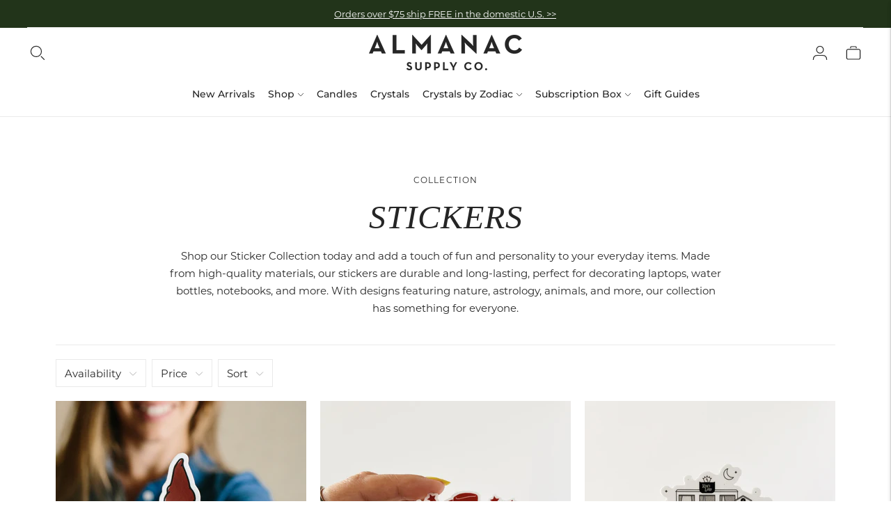

--- FILE ---
content_type: application/javascript
request_url: https://api.ipify.org/?format=jsonp&callback=getIP
body_size: -49
content:
getIP({"ip":"3.141.24.255"});